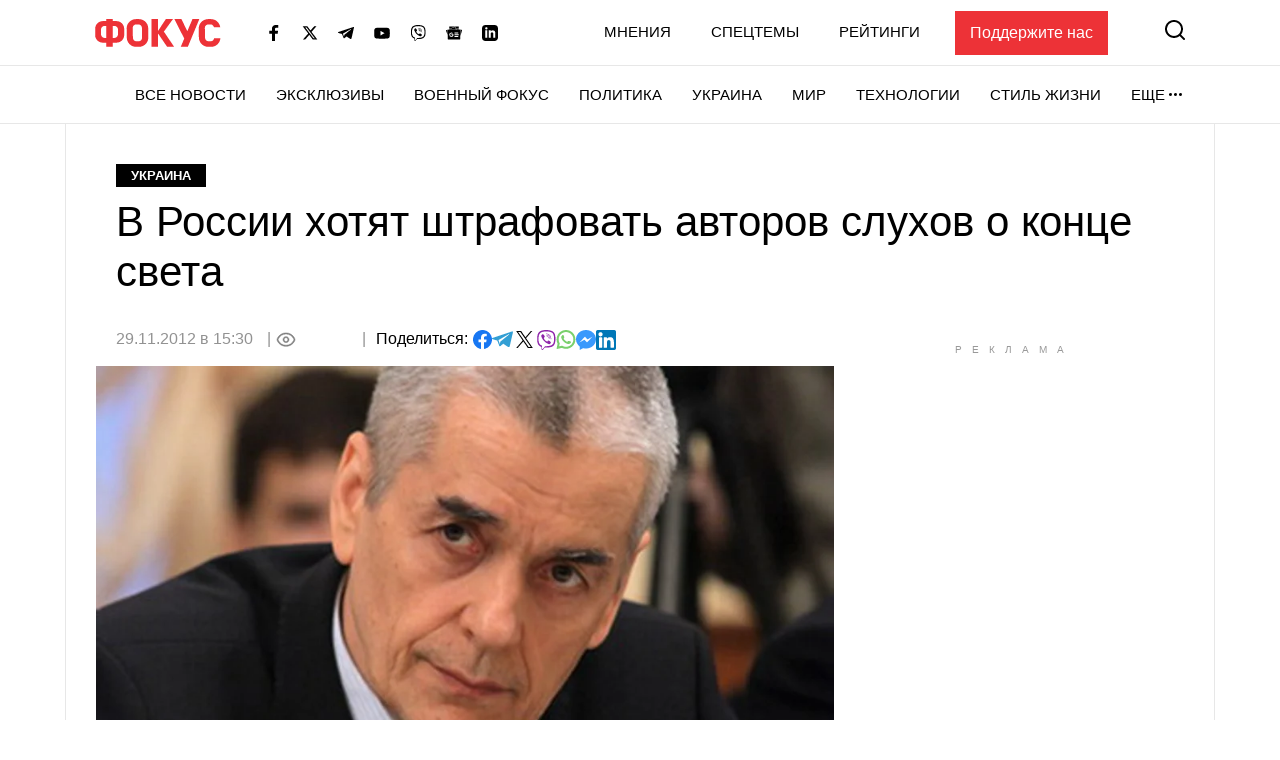

--- FILE ---
content_type: text/html; charset=utf-8
request_url: https://www.google.com/recaptcha/api2/aframe
body_size: 257
content:
<!DOCTYPE HTML><html><head><meta http-equiv="content-type" content="text/html; charset=UTF-8"></head><body><script nonce="XFnTrHq0oOonv7pFWldf4w">/** Anti-fraud and anti-abuse applications only. See google.com/recaptcha */ try{var clients={'sodar':'https://pagead2.googlesyndication.com/pagead/sodar?'};window.addEventListener("message",function(a){try{if(a.source===window.parent){var b=JSON.parse(a.data);var c=clients[b['id']];if(c){var d=document.createElement('img');d.src=c+b['params']+'&rc='+(localStorage.getItem("rc::a")?sessionStorage.getItem("rc::b"):"");window.document.body.appendChild(d);sessionStorage.setItem("rc::e",parseInt(sessionStorage.getItem("rc::e")||0)+1);localStorage.setItem("rc::h",'1768731983816');}}}catch(b){}});window.parent.postMessage("_grecaptcha_ready", "*");}catch(b){}</script></body></html>

--- FILE ---
content_type: application/javascript; charset=utf-8
request_url: https://fundingchoicesmessages.google.com/f/AGSKWxWE-kEvvDtIyJcSrj1SNaDy2u8oyt5QSLorbJdARqZr3Pid6eGniPOLZDhm3hkX3TFI4h7Y2P8zm0wknL3WU1Uno61aQs9yzSRp0E4QxFJAN25Dul7Jf-5J_0TLJY5ugaxEEyf1ZmoNizyyUSDn9VgprwHN6V2fYUFP3qlu12vU_ZW6sIXklIDZGgYf/__centre_ad.script,subdocument,third-party,domain=pornhive.tv/advert34./adsa728./335x205_
body_size: -1291
content:
window['cb35f9dd-ba01-46c0-abd9-766e01e394d5'] = true;

--- FILE ---
content_type: application/javascript; charset=utf-8
request_url: https://fundingchoicesmessages.google.com/f/AGSKWxXZmimfkOOAkC23EBVsO3Ze1WOZ3NVh9j0kdBzXkugu88dJ9QpGFBj4_5ZMbV8Bu1qyMTSZzICe0L5ggHC4Y8f_gM1XqMSZGA_PX0odWAOlPFLTG-vXjQ_-gqWVdlEEKenkl9iYXg==?fccs=W251bGwsbnVsbCxudWxsLG51bGwsbnVsbCxudWxsLFsxNzY4NzMxOTgyLDI5MzAwMDAwMF0sbnVsbCxudWxsLG51bGwsW251bGwsWzddXSwiaHR0cHM6Ly9mb2N1cy51YS91a3JhaW5lLzI1MjEyNiIsbnVsbCxbWzgsIk05bGt6VWFaRHNnIl0sWzksImVuLVVTIl0sWzE5LCIyIl0sWzE3LCJbMF0iXSxbMjQsIiJdLFsyOSwiZmFsc2UiXV1d
body_size: -215
content:
if (typeof __googlefc.fcKernelManager.run === 'function') {"use strict";this.default_ContributorServingResponseClientJs=this.default_ContributorServingResponseClientJs||{};(function(_){var window=this;
try{
var OH=function(a){this.A=_.t(a)};_.u(OH,_.J);var PH=_.Zc(OH);var QH=function(a,b,c){this.B=a;this.params=b;this.j=c;this.l=_.F(this.params,4);this.o=new _.bh(this.B.document,_.O(this.params,3),new _.Og(_.Ok(this.j)))};QH.prototype.run=function(){if(_.P(this.params,10)){var a=this.o;var b=_.ch(a);b=_.Jd(b,4);_.gh(a,b)}a=_.Pk(this.j)?_.Xd(_.Pk(this.j)):new _.Zd;_.$d(a,9);_.F(a,4)!==1&&_.H(a,4,this.l===2||this.l===3?1:2);_.Dg(this.params,5)&&(b=_.O(this.params,5),_.fg(a,6,b));return a};var RH=function(){};RH.prototype.run=function(a,b){var c,d;return _.v(function(e){c=PH(b);d=(new QH(a,c,_.A(c,_.Nk,2))).run();return e.return({ia:_.L(d)})})};_.Rk(8,new RH);
}catch(e){_._DumpException(e)}
}).call(this,this.default_ContributorServingResponseClientJs);
// Google Inc.

//# sourceURL=/_/mss/boq-content-ads-contributor/_/js/k=boq-content-ads-contributor.ContributorServingResponseClientJs.en_US.M9lkzUaZDsg.es5.O/d=1/exm=kernel_loader,loader_js_executable/ed=1/rs=AJlcJMzanTQvnnVdXXtZinnKRQ21NfsPog/m=web_iab_tcf_v2_signal_executable
__googlefc.fcKernelManager.run('\x5b\x5b\x5b8,\x22\x5bnull,\x5b\x5bnull,null,null,\\\x22https:\/\/fundingchoicesmessages.google.com\/f\/AGSKWxX6X2CtkDf1EhV5Qs_gqikAOpDDhJCJFpdFiO9t1p1w0bY1TmmLwSoQMXV2qdeA61Fhg01-cRK7mU6Lfg_1iFytooSfKhaF6N9oldt-EUgDKtsMj2gcYfWgp5lPqtjwGBZAL3T5qg\\\\u003d\\\\u003d\\\x22\x5d,null,null,\x5bnull,null,null,\\\x22https:\/\/fundingchoicesmessages.google.com\/el\/AGSKWxX9rrAA7Jm6C9NJJAAgCDTTcQ5Onk5NrXGiGAixnZfPDUVLc6Gw4IExhynIglEukVRcmMLccf3aE2ZE1b0nkLPd8ZO7ZFHWxwH5kE7fA9ch0GMH6TzLGNzqgQmorifUb0NbKKaabA\\\\u003d\\\\u003d\\\x22\x5d,null,\x5bnull,\x5b7\x5d\x5d\x5d,\\\x22focus.ua\\\x22,1,\\\x22en\\\x22,null,null,null,null,1\x5d\x22\x5d\x5d,\x5bnull,null,null,\x22https:\/\/fundingchoicesmessages.google.com\/f\/AGSKWxUMu6LnrIxFp2xnKCn9LJ4cG_BrFLL0Z1KaYyfGb-2IdWdc1UmcDZixQqyiD4gs-IwFPpsnWlh8J0Ra7MkNFWS4gzRR_b2QifO9uVMTrjlUg_SJbIyW7TkonJvz5TgP-jK-w4SDkQ\\u003d\\u003d\x22\x5d\x5d');}